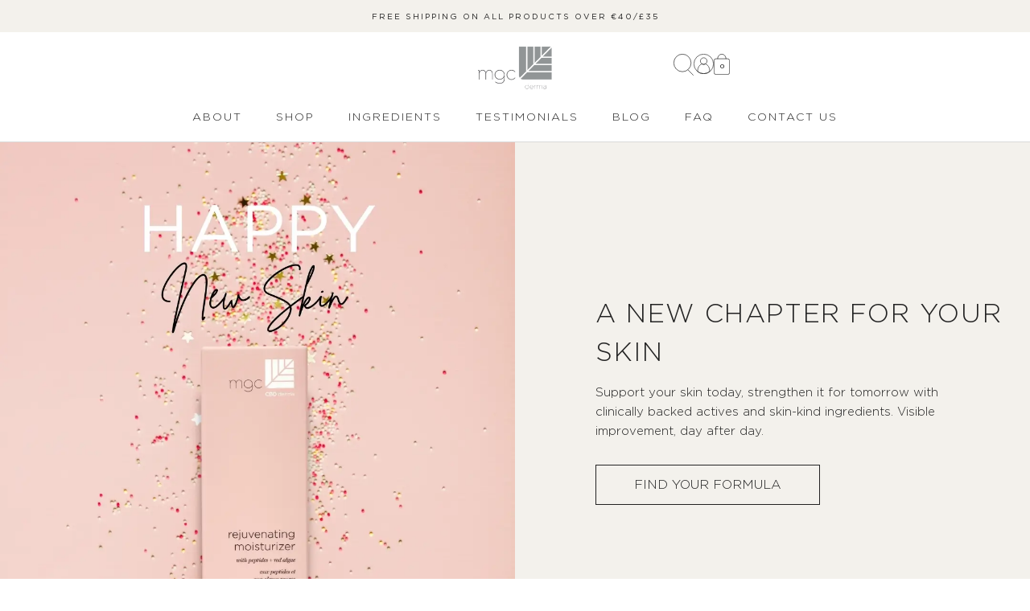

--- FILE ---
content_type: text/css
request_url: https://eu.mgcderma.com/cdn/shop/t/18/compiled_assets/styles.css?v=7195
body_size: -465
content:
.KICK-badge-row{margin:50px 0}.badge-header{text-align:center;font-size:24px;font-weight:lighter;font-family:Gotham,sans-serif;color:#000;margin:0 0 15px;text-transform:uppercase}.badge-wrapper{max-width:1150px;margin:0 auto;padding-left:1rem;padding-right:1rem}.badge-row{display:flex;flex-wrap:wrap;gap:5px;align-items:center;justify-content:center}.badge-row img{max-width:125px!important;width:auto}
/*# sourceMappingURL=/cdn/shop/t/18/compiled_assets/styles.css.map?v=7195 */


--- FILE ---
content_type: text/css
request_url: https://eu.mgcderma.com/cdn/shop/t/18/assets/style.css?v=59189717141240813631764576415
body_size: -490
content:
@font-face{font-family:Gotham;src:url(https://cdn.shopify.com/s/files/1/0257/6678/9223/files/Gotham-Light.woff2?v=1676913116) format("woff2"),url(https://cdn.shopify.com/s/files/1/0257/6678/9223/files/Gotham-Light.woff?v=1676913116) format("woff");font-weight:300;font-style:normal;font-display:swap}@font-face{font-family:Gotham;src:url(https://cdn.shopify.com/s/files/1/0257/6678/9223/files/Gotham-Book_8e369f4d-9058-4ce9-8e30-03d3566df734.woff2?v=1677085004) format("woff2"),url(https://cdn.shopify.com/s/files/1/0257/6678/9223/files/Gotham-Book_e0ea18a1-8645-4fc7-ace8-df7d7c9e9f7f.woff?v=1677085003) format("woff");font-weight:400;font-style:normal;font-display:swap}@font-face{font-family:Gotham;src:url(https://cdn.shopify.com/s/files/1/0257/6678/9223/files/Gotham-Medium.woff2?v=1676913237) format("woff2"),url(https://cdn.shopify.com/s/files/1/0257/6678/9223/files/Gotham-Medium.woff?v=1676913237) format("woff");font-weight:500;font-style:normal;font-display:swap}@font-face{font-family:Gotham;src:url(https://cdn.shopify.com/s/files/1/0257/6678/9223/files/Gotham-Black.woff2?v=1676912919) format("woff2"),url(https://cdn.shopify.com/s/files/1/0257/6678/9223/files/Gotham-Black.woff?v=1676912919) format("woff");font-weight:800;font-style:normal;font-display:swap}h3{font-family:Gotham,sans-serif;font-weight:400}
/*# sourceMappingURL=/cdn/shop/t/18/assets/style.css.map?v=59189717141240813631764576415 */


--- FILE ---
content_type: text/javascript
request_url: https://eu.mgcderma.com/cdn/shop/t/18/assets/custom.js?v=183944157590872491501764576415
body_size: -751
content:
//# sourceMappingURL=/cdn/shop/t/18/assets/custom.js.map?v=183944157590872491501764576415


--- FILE ---
content_type: text/javascript
request_url: https://eu.mgcderma.com/cdn/shop/t/18/assets/eddy-custom.js?v=97540382379613936581764576415
body_size: -452
content:
jQuery(document).ready(function($){if(window.location.pathname==="/"){var floatingButton=$('<a href="#section-template--19219763167561__029d9e04-e02e-438d-9026-ad3d361232b2" class="purchase button btn-buy fb-btn">GET LASTING RELIEF</a>');$("body").append(floatingButton);var heroSectionHeight=$(".custom-hero-section").height();$(window).scroll(function(){$(window).scrollTop()>heroSectionHeight?floatingButton.css("bottom","20px"):floatingButton.css("bottom","-100px")})}});
//# sourceMappingURL=/cdn/shop/t/18/assets/eddy-custom.js.map?v=97540382379613936581764576415
